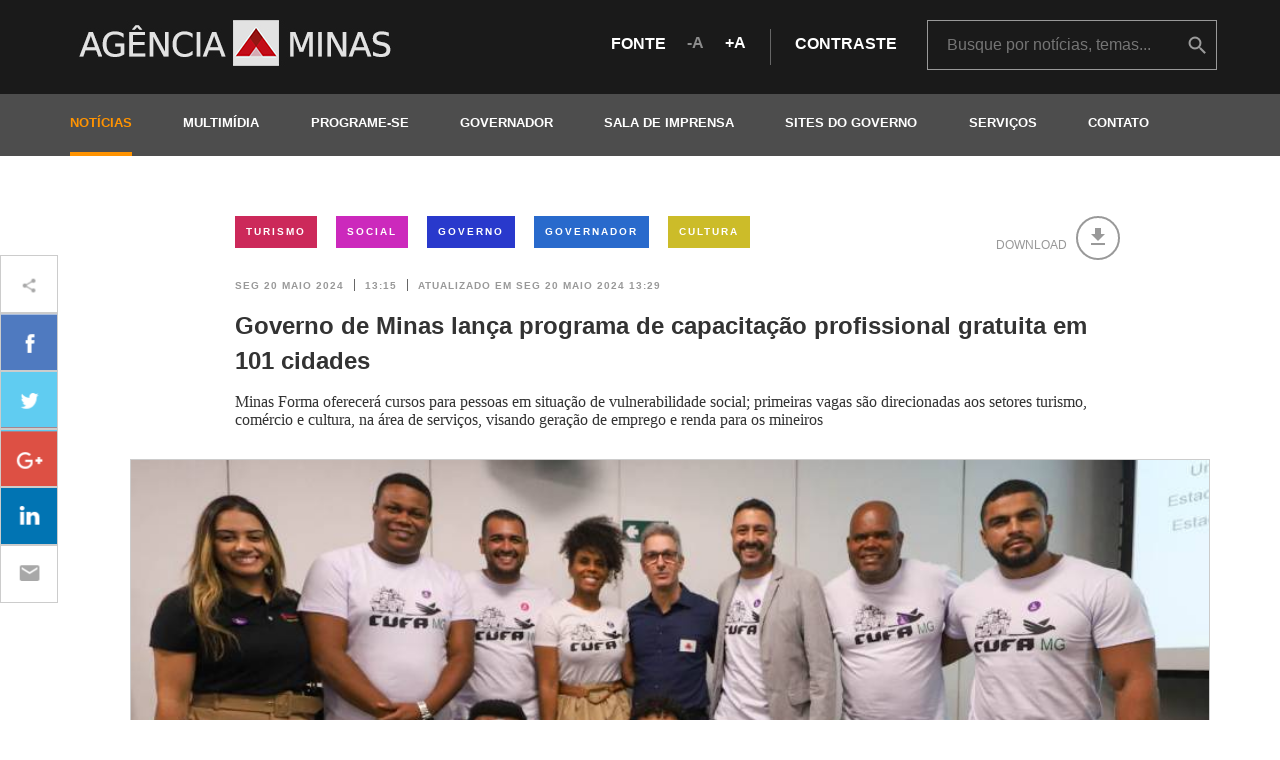

--- FILE ---
content_type: text/html; charset=utf-8
request_url: https://www.agenciaminas.mg.gov.br/noticia/governo-de-minas-lanca-programa-de-capacitacao-profissional-gratuita-em-101-cidades
body_size: 13289
content:
<!DOCTYPE html>
<html dir="ltr" xml:lang="pt-br" lang="pt-br" xmlns="http://www.w3.org/1999/xhtml" xmlns:fb="http://www.facebook.com/2008/fbml" itemscope itemtype="http://schema.org/">
<head>
  <link rel="shortcut icon" type="image/x-icon" href="/assets/favicon-ff67004ef63143778f63114d3e89a222ac5ece29230ef719706855c99f8b02f4.ico" />
  <link rel="stylesheet" media="all" href="/assets/application-cba39f7486a5bedb9e50b106fb2d54e0693a506c6ac4582bde60e61797f5da1b.css" data-turbolinks-track="true" />
  <title>Agência Minas Gerais | Governo de Minas lança programa de capacitação profissional gratuita em 101 cidades</title>
<meta name="description" content="O Governo de Minas lançou, nesta segunda-feira (20/5), o Programa Minas Forma, iniciativa pioneira desenvolvida para oferecer cursos gratuitos de..." />
<meta name="keywords" content="governo, de, minas, lança, programa, de, capacitação, profissional, gratuita, em, 101, cidades" />
<meta property="og:title" content="Governo de Minas lança programa de capacitação profissional gratuita em 101 cidades" />
<meta property="og:image" content="https://www.agenciaminas.mg.gov.br/system/news/images/000/122/129/original/20240520112022_IMG_9265_%281%29.jpg?1716222574" />
<meta property="og:url" content="https://www.agenciaminas.mg.gov.br/noticia/governo-de-minas-lanca-programa-de-capacitacao-profissional-gratuita-em-101-cidades" />
<meta property="og:description" content="O Governo de Minas lançou, nesta segunda-feira (20/5), o Programa Minas Forma, iniciativa pioneira desenvolvida para oferecer cursos gratuitos de..." />
  <link href="https://fonts.googleapis.com/icon?family=Material+Icons" rel="stylesheet">
  <link href='http://fonts.googleapis.com/css?family=Lato:300,400,700&subset=latin' rel='stylesheet' type='text/css'>
  <meta name="robots" content="index, noarchive">
  <meta name="viewport" content="width=device-width, initial-scale=1.0">
  <!--[if lt IE 9]>
        <script src="https://cdnjs.cloudflare.com/ajax/libs/html5shiv/3.7.3/html5shiv.min.js"></script>
<script src="https://cdnjs.cloudflare.com/ajax/libs/respond.js/1.4.2/respond.min.js"></script>
        <body class="ltie9">
        <link rel="stylesheet" media="screen" href="/assets/ltie9-e5a68ee0a80f7381ae88b7464be6635cec4ce3c71a84c7a1bcf662f8f50d1848.css" />
    <![endif]-->

  <script src="/assets/application-18b2367a57dd2b94b80a266e7fd534b6d5f6ea599ced82a41519dc4e98176382.js" data-turbolinks-track="true"></script>



<!-- Em atendimento ao chamado https://informaticasegov.freshdesk.com/a/tickets/21316 -->
<!-- Gilberto Moreira <gmsouza@gmail.com> -->
<!-- ==================================================================================== -->
<!-- Google Tag Manager -->
<script>(function(w,d,s,l,i){w[l]=w[l]||[];w[l].push({'gtm.start':
new Date().getTime(),event:'gtm.js'});var f=d.getElementsByTagName(s)[0],
j=d.createElement(s),dl=l!='dataLayer'?'&l='+l:'';j.async=true;j.src=
'https://www.googletagmanager.com/gtm.js?id='+i+dl;f.parentNode.insertBefore(j,f);
})(window,document,'script','dataLayer','GTM-5D8P6T3J');</script>
<!-- End Google Tag Manager -->
 
<!--
Start of global snippet: Please do not remove
Place this snippet between the <head> and </head> tags on every page of your site.
-->
<!-- Google tag (gtag.js) -->
<script async src="https://www.googletagmanager.com/gtag/js?id=DC-13051666"></script>
<script>
window.dataLayer = window.dataLayer || [];
function gtag(){dataLayer.push(arguments);}
gtag('js', new Date());
gtag('config', 'DC-13051666');
</script>
<!-- End of global snippet: Please do not remove -->

<!-- ==================================================================================== -->
<!-- Fim do atendimento ao chamado https://informaticasegov.freshdesk.com/a/tickets/21316 -->


 
  

<!-- Google tag (gtag.js) GA4-->
<script async src="https://www.googletagmanager.com/gtag/js?id=G-1N7SJXPM9Q"></script>
<script>
  window.dataLayer = window.dataLayer || [];
  function gtag(){dataLayer.push(arguments);}
  gtag('js', new Date());

  gtag('config', 'G-1N7SJXPM9Q');

/*  
	Versao anterior
    function(i,s,o,g,r,a,m){i['GoogleAnalyticsObject']=r;i[r]=i[r]||function(){
    (i[r].q=i[r].q||[]).push(arguments)},i[r].l=1*new Date();a=s.createElement(o),
    m=s.getElementsByTagName(o)[0];a.async=1;a.src=g;m.parentNode.insertBefore(a,m)
    })(window,document,'script','//www.google-analytics.com/analytics.js','ga');
    ga('create', 'UA-31022398-1', 'auto');
    ga('send', 'pageview');
*/

  </script>
  <meta name="csrf-param" content="authenticity_token" />
<meta name="csrf-token" content="69ReYGXS7kqfQWPZn0NssHawanBWM6TGgdImKT7U4MQOpF5xOfJtMC4MfwyqfwNOo6hVOU+/XCzdKw3apXF9fA==" />
</head>
<body id="news-show">

<!-- Em atendimento ao chamado https://informaticasegov.freshdesk.com/a/tickets/21316 -->
<!-- Gilberto Moreira <gmsouza@gmail.com>============================================ -->
<!-- Google Tag Manager (noscript) -->
<noscript><iframe src="https://www.googletagmanager.com/ns.html?id=GTM-5D8P6T3J"
height="0" width="0" style="display:none;visibility:hidden"></iframe></noscript>
<!-- End Google Tag Manager (noscript) -->
<!-- Fim do atendimento ao chamado https://informaticasegov.freshdesk.com/a/tickets/21316 -->


  <header id="header" class="">
    <nav class="navbar navbar-default">
      <div class="navbar-header">
        <div class="navbar-header-content / container / padding-xs-y-2">
          <a href="/">
            <h1 class="logo">
              <span class="sr-only">Agência Minas Gerais</span>
            </h1>
          </a>
          <button type="button" class="navbar-toggle" aria-controls="navbar">
            <span class="sr-only">Abrir e fechar menu</span>
            <span class="icon-bar"></span>
            <span class="icon-bar"></span>
            <span class="icon-bar"></span>
          </button>
          <div class="access / row / hidden-xs">
            <div class="margin-bottom-1 margin-top-1">
              <span>fonte</span>
              <a><i class="icon icon-text-less">A</i></a>
              <a><i class="icon icon-text-more">A</i></a>
              <i class="line-vertical line-vertical-5"></i>
              <span><a href="#" class="access-contrast">contraste</a></span>
            </div>
            <div class="search / hidden-xs /  margin-md-left-2">
              <div class="box-search">
                <form action="/busca" method="get">
                  <input type="search" name="term" id="term" placeholder="Busque por notícias, temas..." />
                  <input type="hidden" name="noticia" id="noticia" value="true" />
                  <input type="hidden" name="audio" id="audio" value="true" />
                  <input type="hidden" name="video" id="video" value="true" />
                  <input type="hidden" name="galeria" id="galeria" value="true" />
                  <button class="icon icon-busca text-hide" onclick="ga('send', 'event', 'Busca', 'Ir', 'Header');">buscar</button>
                </form>
              </div>
            </div>
          </div>
        </div>
      </div>
      <div class="navbar-collapse">
        <div class="container">
          <div class="text-right / margin-top-1 margin-bottom-2 / visible-xs"><i class="icon icon-close"></i></div>
          <div class="margin-bottom-2 / center-block / visible-xs" style="width: 270px">
            <span>fonte</span>
            <a><i class="icon icon-text-less">A</i></a>
            <a><i class="icon icon-text-more">A</i></a>
            <span class="margin-left-2"><a class="access-contrast">contraste</a></span>
          </div>
          <a href="https://www.agenciaminas.mg.gov.br/">
            <h1 class="logo">
              <span class="sr-only">Agência Minas Gerais</span>
            </h1>
          </a>
          <ul class="nav navbar-nav">
            <!-- <li><a class="current-page" href="/noticias" title="noticias">notícias</a></li> -->
			<li><a class="current-page" href="javascript:void(0)">notícias</a>			    
                <ul class="submenu">
                  <li><a href="/noticias">Últimas Notícias</a></li>
                  <li><a class="current-page" href='http://www.2005-2015.agenciaminas.mg.gov.br/noticias/arquivo-geral' target='_blank'>Arquivo: notícias de 2005-2015</a></li>
				  <li><a class="current-page" href='http://www.2015-2018.agenciaminas.mg.gov.br/noticias' target='_blank'>Arquivo: notícias de 2015-2018</a></li>
                </ul>
            </li>
            <li><a class="" href="javascript:void(0)">multimídia</a>
                <ul class="submenu">
                  <li><a href="/multimidia/audios">Áudios</a></li>
                  <li><a href="/multimidia/videos">Vídeos</a></li>
                  <li><a href="/multimidia/galerias">Fotos</a></li>
                </ul>
            </li>
            <li><a class="" href="/eventos">programe-se</a></li>
            <li>
              <a class="" href="javascript:void(0)">governador</a>
              <ul class="submenu">
                <li><a href="/governador">Inicial</a></li>
                <li><a href="/governador#agenda">Agenda oficial</a></li>
                <li><a href="/multimidia/audios?governador=true">Áudios</a></li>
                <li><a href="/multimidia/videos?governador=true">Vídeos</a></li>
                <li><a href="/multimidia/galerias?governador=true">Fotos</a></li>
              </ul>
            </li>
            <li><a class="" href="/sala-de-imprensa">Sala de Imprensa</a></li>
            <li><a class="" href="/sites-do-governo">Sites do Governo</a></li>
            <li><a class="" href='https://www.mg.gov.br/' target='_blank'>Serviços</a></li>
			<li><a class="" href="/contato">contato</a></li>
          </ul>
        </div>
      </div>
    </nav>
  </header>
  <main id="content" >
    <div class="container">
      <div class="search / padding-xs-y-3 / row / visible-xs">
        <div class="box-search">
          <form action="/busca" method="get">
            <input type="search" name="term" id="term" placeholder="Busque por notícias, temas..." />
            <input type="hidden" name="noticia" id="noticia" value="true" />
            <input type="hidden" name="audio" id="audio" value="true" />
            <input type="hidden" name="video" id="video" value="true" />
            <input type="hidden" name="galeria" id="galeria" value="true" />
          </form>
          <button class="icon icon-busca text-hide">buscar</button>
        </div>
      </div>
    </div>

    <div class="container container-news margin-xs-top-2 margin-xs-bottom-2 margin-sm-top-4 margin-sm-bottom-2">
	<div class="news">
		<div class="margin-bottom-1 / col-md-10 col-md-offset-1  / hidden-xs">
			<div class="row">
				<div class="col-xs-12 col-lg-9">
					<a class="btn-tema bg-turismo / margin-right-1" href="/noticias?tema=turismo">Turismo</a>
					<a class="btn-tema bg-social / margin-right-1" href="/noticias?tema=social">Social</a>
					<a class="btn-tema bg-governo / margin-right-1" href="/noticias?tema=governo">Governo</a>
					<a class="btn-tema bg-governador / margin-right-1" href="/noticias?tema=governador">Governador</a>
					<a class="btn-tema bg-cultura / margin-right-1" href="/noticias?tema=cultura">Cultura</a>
				</div>
				<div class="news-utils / col-lg-3 / pull-right text-right ">
					<div class="row">
						<span class="text-warning">download</span>
						<a target="_blank" href="/news/pdf/122129.pdf" onclick="ga('send', 'event','Download Notícia', 'Governo de Minas lança programa de capacitação profissional gratuita em 101 cidades');"	 class=""><i class="material-icons">&#xE2C4;</i></a>
					</div>
				</div>
			</div>
		</div>
		<article class="clear">
			<header class= "col-md-10 col-md-offset-1  / margin-md-bottom-1">
				<time  datetime="2024-05-20 13:15:00 -0300" pubdate class="text-date text-date-1">
					<span>Seg 20 maio 2024</span>
					<span class="line-vertical line-vertical-2"></span>
					<span>13:15</span>
					<span class="line-vertical line-vertical-2"></span>
					<span>atualizado em Seg 20 maio 2024 13:29</span>
				</time>
				<h1 class="text-title-4 / clear / margin-top-1">Governo de Minas lança programa de capacitação profissional gratuita em 101 cidades</h1>
				<h2 class="text-subtitle">Minas Forma oferecerá cursos para pessoas em situação de vulnerabilidade social; primeiras vagas são direcionadas aos setores turismo, comércio e cultura, na área de serviços, visando geração de emprego e renda para os mineiros</h2>
			</header>
			<main class="clear margin-md-bottom-3">
				<div class="news-image / margin-xs-bottom-1 margin-sm-bottom-2 margin-md-bottom-3">
					<div class="news-image-block relative">
						<img alt="imagem de destaque" class="" src="/system/news/images/000/122/129/large/20240520112022_IMG_9265_%281%29.jpg?1716222574" />
						<span class="credits credits-bottom credits-right hidden-xs">Dirceu Aurélio / Imprensa MG </span>
					</div>
					<div class="news-image-info">
						<div class="news-image-text / col-sm-12 col-md-9 / figcaption">
						</div>
						<div class="news-image-text file-download / col-md-3 / hidden-xs hidden-sm text-right">
							<a target="_blank" href="/system/news/images/000/122/129/original/20240520112022_IMG_9265_%281%29.jpg?1716222574" download>
								<span>download da imagem</span>
								<i class="material-icons">&#xE2C4;</i>
							</a>
						</div>
				</div>
					<div class="news-share margin-md-bottom-5 margin-top-1 / overflow-hidden">
  <ul class="no-bullets">
    <li class="text-hide">ícone de compartilhamento</li>
    <li class="facebook"><a href="https://www.facebook.com/sharer/sharer.php?u=https://www.agenciaminas.mg.gov.br/noticia/governo-de-minas-lanca-programa-de-capacitacao-profissional-gratuita-em-101-cidades" target="_blank" title="Compartilhar no Facebook"></a></li>
    <li class="twitter"><a href="https://twitter.com/home?status=https://www.agenciaminas.mg.gov.br/noticia/governo-de-minas-lanca-programa-de-capacitacao-profissional-gratuita-em-101-cidades" target="_blank" title="Compartilhar no Twitter"></a></li>
    <li class="google"><a href="https://plus.google.com/share?url=https://www.agenciaminas.mg.gov.br/noticia/governo-de-minas-lanca-programa-de-capacitacao-profissional-gratuita-em-101-cidades" target="_blank" title="Compartilhar no Google Plus"></a></li>
    <li class="linkedin">
      <a href="https://www.linkedin.com/shareArticle?mini=true&url=https://www.agenciaminas.mg.gov.br/noticia/governo-de-minas-lanca-programa-de-capacitacao-profissional-gratuita-em-101-cidades&title=Governo de Minas lança programa de capacitação profissional gratuita em 101 cidades" target="blank" title="Compartilhar no LinkedIn"></a>
    </li>
    <li class="wtsp visible-xs"><a href="whatsapp://send?text=Governo de Minas lança programa de capacitação profissional gratuita em 101 cidades | https://www.agenciaminas.mg.gov.br/noticia/governo-de-minas-lanca-programa-de-capacitacao-profissional-gratuita-em-101-cidades"  data-href="https://www.agenciaminas.mg.gov.br/noticia/governo-de-minas-lanca-programa-de-capacitacao-profissional-gratuita-em-101-cidades" data-text="Governo de Minas lança programa de capacitação profissional gratuita em 101 cidades" title="Compartilhar no Whatsapp"></a></li>
    <li class="mail"><a href="mailto:?subject=Agência Minas Gerais - Governo de Minas lança programa de capacitação profissional gratuita em 101 cidades&amp;body=Veja esta notícia em https://www.agenciaminas.mg.gov.br/noticia/governo-de-minas-lanca-programa-de-capacitacao-profissional-gratuita-em-101-cidades" title="Enviar por email"></a></li>
  </ul>
</div>

					</div>
					<div class="clear ">
						<section class="news-related / col-md-4 col-lg-3 / margin-md-bottom-2 margin-left-1 / pull-right / hidden-xs hidden-sm">
							<header>
								<p class="text-title-section / margin-bottom-1">Relacionadas</p>
							</header>
							<main>
								<div class="margin-md-bottom-2 row">
									<div class="col-xs-2 margin-top-2">
										<span class="icon-multimidia icon-sm"><i class="material-icons">&#xE405;</i></span>
									</div>
									<div class="col-xs-10">
										<span class="badge">Áudio</span>
										<a href="/multimidia/audio/radio-governo-de-minas-lanca-programa-de-capacitacao-profissional-gratuita-em-101-cidades" class="link-container">
											<h1 class="text-subtitle inline">[RÁDIO] Governo de Minas lança programa de capacitação profissional gratuita em 101 cidades</h1>
										</a>
									</div>
								</div>
								<hr class="row margin-md-bottom-2">
								<div class="margin-md-bottom-2 row">
									<div class="col-xs-2 margin-top-2">
										<span class="icon-multimidia icon-sm"><i class="material-icons">&#xE412;</i></span>
									</div>
									<div class="col-xs-10">
										<span class="badge">Galeria</span>
										<a href="/multimidia/galeria/governo-de-minas-lanca-programa-de-capacitacao-profissional-gratuita-em-101-cidades" class="link-container">
											<h1 class="text-subtitle inline">Governo de Minas lança programa de capacitação profissional gratuita em 101 cidades</h1>
										</a>
									</div>
								</div>
								<hr class="row margin-md-bottom-2">
							</main>
						</section>

						<p><p>O <a href="http://www.mg.gov.br/" target="_blank">Governo de Minas</a> lan&ccedil;ou, nesta segunda-feira (20/5), o Programa Minas Forma, iniciativa pioneira desenvolvida para oferecer cursos gratuitos de forma&ccedil;&atilde;o profissional a pessoas em situa&ccedil;&atilde;o de vulnerabilidade social.</p>

<p>Durante o lan&ccedil;amento do programa, o governador Romeu Zema destacou o potencial que essa oportunidade pode trazer para uma guinada na trajet&oacute;ria dos participantes. &ldquo;J&aacute; vi as vidas de muitas pessoas mudarem quando se d&aacute; a primeira oportunidade.&nbsp;Pessoas simples, humildes, que estavam sem esperan&ccedil;a e autoestima, a partir do momento em que se faz a igni&ccedil;&atilde;o, muitas coisas podem ocorrer&nbsp;depois&rdquo;, disse.&nbsp;</p>

<p>&ldquo;E o Minas Forma foi concebido exatamente por esse motivo, tenho certeza que vamos colher excelentes frutos l&aacute; na frente. A iniciativa&nbsp;est&aacute; dentro daquilo que eu acredito, que governo n&atilde;o &eacute; para distribuir privil&eacute;gios e sim para criar oportunidades&rdquo;, observou o governador de Minas Gerais.</p>

<p>A <a href="http://www.social.mg.gov.br/" target="_blank">Secretaria de Estado de Desenvolvimento Social de Minas Gerais (Sedese-MG)</a> &eacute; respons&aacute;vel pelo desenvolvimento do Minas Forma, em parceria com o Servi&ccedil;o Nacional de Aprendizagem Comercial (Senac em Minas), que pertence ao Sistema Fecom&eacute;rcio MG.</p>

<p>&ldquo;Esse modelo &eacute; inovador porque estamos desenvolvendo quest&otilde;es s&oacute;cio-emocionais, para a pessoa saber que ela &eacute; capaz e pode ter autonomia da sua vida, com o diferencial na mobiliza&ccedil;&atilde;o e no acolhimento, assim como o acompanhamento s&oacute;cio-assistencial individualizado para o desenvolvimento dessa pessoa e sua inser&ccedil;&atilde;o nas oportunidades de trabalho&rdquo;, explicou a secret&aacute;ria Elizabeth Juc&aacute;.</p>

<p><strong>Capacita&ccedil;&atilde;o profissional</strong><br />
<br />
O programa ter&aacute; in&iacute;cio com a disponibilidade 8,1 mil vagas, divididas em 356 turmas, distribu&iacute;das em 101 munic&iacute;pios Minas Gerais. Nesta fase, as vagas oferecidas ser&atilde;o para os setores de Turismo e Cultura, com foco no com&eacute;rcio e servi&ccedil;os, com apoio da <a href="http://www.secult.mg.gov.br/">Secretaria de Cultura e Turismo de Minas Gerais (Secult-MG)</a>.</p>

<p>Para a secret&aacute;ria de Estado Adjunta de Cultura e Turismo de Minas Gerais, Josiane Miriam de Souza, a iniciativa se insere no crescimento do setor no estado, fruto de pol&iacute;ticas p&uacute;blicas da Secult-MG e da voca&ccedil;&atilde;o dos setores ligados &agrave; economia da criatividade. O Minas Forma, portanto, foi desenhado para qualificar a m&atilde;o de obra e suprir demanda do mercado de trabalho e em acordo com os setores que mais abrem vagas.</p>

<p>Minas Gerais &eacute; l&iacute;der de crescimento do turismo no Brasil. Com 31 milh&otilde;es de turistas recebidos em 2023, o estado ocupou o primeiro lugar na varia&ccedil;&atilde;o do volume da atividade tur&iacute;stica acumulada nos &uacute;ltimos 12 meses, de acordo com o Instituto Brasileiro de Geografia e Estat&iacute;stica (IBGE).</p>

<p>&ldquo;Os turistas querem vir para Minas, conhecer nossa diversidade, e para continuarmos crescendo e com solidez precisamos tamb&eacute;m capacitar a nossa for&ccedil;a de trabalho, e estes&nbsp;cursos v&ecirc;m atender essa demanda do mercado e contribuir para que essa pauta tenha ainda mais sucesso&rdquo;, comemorou Josiane Miriam de Souza.</p>

<p>A primeira turma do programa - T&eacute;cnicas B&aacute;sicas para Gar&ccedil;om - come&ccedil;a no dia 27/5, na unidade Senac Barro Preto. J&aacute; no dia 3/6, na unidade Venda Nova, ter&atilde;o in&iacute;cio as aulas do curso T&eacute;cnicas B&aacute;sicas para Camareira.</p>

<p><strong>Bolsa-aux&iacute;lio</strong></p>

<p>Os cursos s&atilde;o pr&aacute;ticos, com carga hor&aacute;ria que varia entre 35 horas/aula e 100 horas/aula, e os estudantes regularmente matriculados ser&atilde;o beneficiados com o pagamento de bolsa-aux&iacute;lio.</p>

<p>Os valores variam entre R$ 210, para as turmas de 35 horas, e R$ 600, para as turmas de 100 horas, quitados mediante presen&ccedil;a regular em sala de aula.</p>

<p><strong>Modelo</strong></p>

<p>Com forma&ccedil;&otilde;es de curta dura&ccedil;&atilde;o voltadas para conte&uacute;dos pr&aacute;ticos de of&iacute;cio, e desenvolvimento de compet&ecirc;ncias e habilidades socioemocionais, o programa visa permitir a prepara&ccedil;&atilde;o dos benefici&aacute;rios para o mercado de trabalho e exerc&iacute;cio da autonomia, por meio da amplia&ccedil;&atilde;o de oportunidades de trabalho e gera&ccedil;&atilde;o de renda. Os cursos de forma&ccedil;&atilde;o profissional ser&atilde;o oferecidos pelo Senac, conforme contrato.</p>

<p>O cronograma das turmas foi definido pelo Senac e a Sedese-MG &eacute; respons&aacute;vel pela mobiliza&ccedil;&atilde;o dos munic&iacute;pios contemplados e do p&uacute;blico priorit&aacute;rio para forma&ccedil;&atilde;o das turmas.</p>

<p>Os Centros de Refer&ecirc;ncia da Assist&ecirc;ncia Social (Cras) de cada munic&iacute;pio contemplado ficar&atilde;o respons&aacute;veis pela mobiliza&ccedil;&atilde;o do p&uacute;blico interessado em se formar por meio da capacita&ccedil;&atilde;o e&nbsp;lideran&ccedil;as locais e institui&ccedil;&otilde;es parceiras tamb&eacute;m poder&atilde;o encaminhar novos alunos para matr&iacute;cula.</p>

<p><strong>Munic&iacute;pios</strong></p>

<p>Os seguintes munic&iacute;pios ser&atilde;o contemplados na primeira fase do programa:</p>

<p>Alfenas, Araguari, Arax&aacute;, Arcos, Bar&atilde;o de Cocais, Barbacena, Belo Horizonte, Betim, Boa Esperan&ccedil;a, Bom Despacho, Bueno Brand&atilde;o, Camanducaia, Campo Belo, Carangola, Caratinga, Cataguases, Caxambu, Congonhas, Conselheiro Lafaiete, Contagem, Coronel Fabriciano, Curvelo, Diamantina, Divin&oacute;polis, Dores do Indai&aacute;, Entre Rios de Minas, Esmeraldas, Extrema, Fama, Formiga, Frutal, Gon&ccedil;alves, Governador Valadares, Guaxup&eacute;, Ibirit&eacute;, Igarap&eacute;, Ipatinga, Itabira, Itabirito, Itajub&aacute;, Itambacuri, Itanhandu, Itapecerica, Ita&uacute;na, Ituiutaba, Jaboticatubas, Jacutinga, Jana&uacute;ba, Jo&atilde;o Pinheiro, Juatuba, Juiz de Fora, Lagoa da Prata, Lagoa Santa, Lambari, Lavras, Leopoldina, Manhua&ccedil;u, Mariana, Mateus Leme, Montes Claros, Muria&eacute;, Nova Lima, Nova Serrana, Ouro Branco, Ouro Preto, Par&aacute; de Minas, Paracatu, Passa Quatro, Passos, Patroc&iacute;nio, Pedro Leopoldo, Po&ccedil;os de Caldas, Ponte Nova, Pouso Alegre, Resplendor, Ribeir&atilde;o das Neves, Sabar&aacute;, Salinas, Santa Luzia, Santa Rita de Ibitipoca, Santana do Riacho, Santos Dumont, S&atilde;o Jo&atilde;o Del Rei, S&atilde;o Jo&atilde;o Nepomuceno, S&atilde;o Joaquim de Bicas, S&atilde;o Jos&eacute; da Barra, S&atilde;o Jos&eacute; da Lapa, S&atilde;o Louren&ccedil;o, S&atilde;o Thom&eacute; das Letras, Sete Lagoas, Te&oacute;filo Ottoni, Tim&oacute;teo, Tiradentes, Tr&ecirc;s Marias, Turmalina, Ub&aacute;, Uberaba, Uberl&acirc;ndia, Varginha, Vi&ccedil;osa, Volta Grande.</p>
</p>
					</div>
			</main>
			<br class="margin-bottom-2">
			<footer class= "col-md-10 col-md-offset-1 ">
				<a href="https://www.agenciaminas.mg.gov.br/noticias" class="text-call / margin-0">outras notícias<i class="margin-left-1 icon icon-more"></i></a>
			</footer>
			</article>
			<section class="news-related / col-xs-12 / visible-xs visible-sm" >
				<header>
					<p class="text-title-section / margin-bottom-1">Relacionadas</p>
				</header>
				<main>
					<div class="margin-xs-bottom-1">
						<span class="badge">Áudio</span>
						<a href="/multimidia/audio/radio-governo-de-minas-lanca-programa-de-capacitacao-profissional-gratuita-em-101-cidades" class="link-container">
							<h1 class="text-subtitle inline">[RÁDIO] Governo de Minas lança programa de capacitação profissional gratuita em 101 cidades</h1>
						</a>
					</div>
					<hr class="row margin-xs-bottom-1">
					<div class="margin-xs-bottom-1">
						<span class="badge">Galeria</span>
						<a href="/multimidia/galeria/governo-de-minas-lanca-programa-de-capacitacao-profissional-gratuita-em-101-cidades" class="link-container">
							<h1 class="text-subtitle inline">Governo de Minas lança programa de capacitação profissional gratuita em 101 cidades</h1>
						</a>
					</div>
					<hr class="row margin-xs-bottom-1">
				</main>
			</section>
		</div>
	</div>

	<div class="container">
		<hr class="row margin-xs-bottom-2 margin-md-bottom-4">
		<section>
			<header>
				<h1 class="text-title-3 color-1">Últimas</h1>
				<hr class="border-color-1 / margin-xs-bottom-1 margin-sm-bottom-2 / row clear">
			</header>
			<main class="row">
				<div class="col-xs-12 col-sm-6 col-md-3 margin-xs-bottom-1">
					<a href="/noticia/governo-de-minas-confere-andamento-das-obras-da-nova-sede-da-delegacia-regional-de-policia-civil-em-araxa" class="link-container">
						<div class="news-last-description">
							<h1 class="text-title color-darken-9">Governo de Minas confere andamento das obras da nova sede da Delegacia Regional de Polícia Civil em Araxá</h1>
							<span class="block / text-date text-date-1 / margin-bottom-1">Sáb 15 novembro</span>
							<h2 class="text-subtitle color-darken-9">Imóvel abrigará diversas unidades da instituição em um único endereço</h2>
						</div>
						<span class="text-call / margin-0">ler mais<i class="margin-left-1 icon icon-more"></i></span>
					</a>
				</div>
				<div class="col-xs-12 col-sm-6 col-md-3 margin-xs-bottom-1">
					<a href="/noticia/governo-de-minas-vistoria-obras-do-hospital-regional-de-governador-valadares-que-avancam-dentro-do-cronograma" class="link-container">
						<div class="news-last-description">
							<h1 class="text-title color-darken-9">Governo de Minas vistoria obras do Hospital Regional de Governador Valadares, que avançam dentro do cronograma</h1>
							<span class="block / text-date text-date-1 / margin-bottom-1">Sex 14 novembro</span>
							<h2 class="text-subtitle color-darken-9">Com previsão de conclusão para o próximo ano, empreendimento vai beneficiar...</h2>
						</div>
						<span class="text-call / margin-0">ler mais<i class="margin-left-1 icon icon-more"></i></span>
					</a>
				</div>
				<div class="col-xs-12 col-sm-6 col-md-3 margin-xs-bottom-1">
					<a href="/noticia/controladoria-geral-do-estado-publica-edital-do-6-premio-destaques-do-controle" class="link-container">
						<div class="news-last-description">
							<h1 class="text-title color-darken-9">Controladoria-Geral do Estado publica edital do 6º Prêmio Destaques do Controle</h1>
							<span class="block / text-date text-date-1 / margin-bottom-1">Sex 14 novembro</span>
							<h2 class="text-subtitle color-darken-9">Premiação reconhece agentes públicos e iniciativas inovadoras no âmbito do...</h2>
						</div>
						<span class="text-call / margin-0">ler mais<i class="margin-left-1 icon icon-more"></i></span>
					</a>
				</div>
				<div class="col-xs-12 col-sm-6 col-md-3 margin-xs-bottom-1">
					<a href="/noticia/rede-minas-firma-parceria-com-tv-alternativa-e-chega-a-sao-lourenco-com-sinal-digital" class="link-container">
						<div class="news-last-description">
							<h1 class="text-title color-darken-9">Rede Minas firma parceria com TV Alternativa e chega a São Lourenço com Sinal Digital</h1>
							<span class="block / text-date text-date-1 / margin-bottom-1">Sex 14 novembro</span>
							<h2 class="text-subtitle color-darken-9">Acordo é celebrado com mostra de filmes gratuita no Festival do Torresmo,...</h2>
						</div>
						<span class="text-call / margin-0">ler mais<i class="margin-left-1 icon icon-more"></i></span>
					</a>
				</div>
			</main>
		</section>
	</div>
	<!-- Página atualizada em 2025-11-16 21:36:30 -0300 -->


  </main>
  <footer id="footer" class="margin-xs-top-3">
    <div class="footer-1 / padding-sm-y-5 / hidden-xs hidden-sm">
      <div class="container">
        <div class="row">
          <section class="temas / col-md-3">
            <h1>Temas</h1>
            <ul class="no-bullets row">
              <li class="tema  col-md-12 / menu">
                <a class="menu agropecuaria" href="javascript:void(0)">Agropecuária</a>
                <ul class=" submenu / no-bullets">
                  <li><a href="/noticias?tema=agropecuaria">Notícias</a></li>
                  <li><a href="/multimidia/galerias?tema=agropecuaria">Fotos</a></li>
                  <li><a href="/multimidia/audios?tema=agropecuaria">Áudios</a></li>
                  <li><a href="/multimidia/videos?tema=agropecuaria">Vídeos</a></li>
                </ul>
              </li>
              <li class="tema  col-md-12 / menu">
                <a class="menu bate-papo-com-o-governador" href="javascript:void(0)">Bate-Papo com o Governador</a>
                <ul class=" submenu / no-bullets">
                  <li><a href="/noticias?tema=bate-papo-com-o-governador">Notícias</a></li>
                  <li><a href="/multimidia/galerias?tema=bate-papo-com-o-governador">Fotos</a></li>
                  <li><a href="/multimidia/audios?tema=bate-papo-com-o-governador">Áudios</a></li>
                  <li><a href="/multimidia/videos?tema=bate-papo-com-o-governador">Vídeos</a></li>
                </ul>
              </li>
              <li class="tema  col-md-12 / menu">
                <a class="menu brumadinho" href="javascript:void(0)">Brumadinho</a>
                <ul class=" submenu / no-bullets">
                  <li><a href="/noticias?tema=brumadinho">Notícias</a></li>
                  <li><a href="/multimidia/galerias?tema=brumadinho">Fotos</a></li>
                  <li><a href="/multimidia/audios?tema=brumadinho">Áudios</a></li>
                  <li><a href="/multimidia/videos?tema=brumadinho">Vídeos</a></li>
                </ul>
              </li>
              <li class="tema  col-md-12 / menu">
                <a class="menu ciencia-e-tecnologia" href="javascript:void(0)">Ciência e Tecnologia</a>
                <ul class=" submenu / no-bullets">
                  <li><a href="/noticias?tema=ciencia-e-tecnologia">Notícias</a></li>
                  <li><a href="/multimidia/galerias?tema=ciencia-e-tecnologia">Fotos</a></li>
                  <li><a href="/multimidia/audios?tema=ciencia-e-tecnologia">Áudios</a></li>
                  <li><a href="/multimidia/videos?tema=ciencia-e-tecnologia">Vídeos</a></li>
                </ul>
              </li>
              <li class="tema  col-md-12 / menu">
                <a class="menu coronavirus" href="javascript:void(0)">Coronavírus</a>
                <ul class=" submenu / no-bullets">
                  <li><a href="/noticias?tema=coronavirus">Notícias</a></li>
                  <li><a href="/multimidia/galerias?tema=coronavirus">Fotos</a></li>
                  <li><a href="/multimidia/audios?tema=coronavirus">Áudios</a></li>
                  <li><a href="/multimidia/videos?tema=coronavirus">Vídeos</a></li>
                </ul>
              </li>
              <li class="tema  col-md-12 / menu">
                <a class="menu cultura" href="javascript:void(0)">Cultura</a>
                <ul class=" submenu / no-bullets">
                  <li><a href="/noticias?tema=cultura">Notícias</a></li>
                  <li><a href="/multimidia/galerias?tema=cultura">Fotos</a></li>
                  <li><a href="/multimidia/audios?tema=cultura">Áudios</a></li>
                  <li><a href="/multimidia/videos?tema=cultura">Vídeos</a></li>
                </ul>
              </li>
              <li class="tema  col-md-12 / menu">
                <a class="menu defesa-civil" href="javascript:void(0)">Defesa Civil</a>
                <ul class=" submenu / no-bullets">
                  <li><a href="/noticias?tema=defesa-civil">Notícias</a></li>
                  <li><a href="/multimidia/galerias?tema=defesa-civil">Fotos</a></li>
                  <li><a href="/multimidia/audios?tema=defesa-civil">Áudios</a></li>
                  <li><a href="/multimidia/videos?tema=defesa-civil">Vídeos</a></li>
                </ul>
              </li>
              <li class="tema  col-md-12 / menu">
                <a class="menu desenvolvimento-economico" href="javascript:void(0)">Desenvolvimento Econômico</a>
                <ul class=" submenu / no-bullets">
                  <li><a href="/noticias?tema=desenvolvimento-economico">Notícias</a></li>
                  <li><a href="/multimidia/galerias?tema=desenvolvimento-economico">Fotos</a></li>
                  <li><a href="/multimidia/audios?tema=desenvolvimento-economico">Áudios</a></li>
                  <li><a href="/multimidia/videos?tema=desenvolvimento-economico">Vídeos</a></li>
                </ul>
              </li>
              <li class="tema  col-md-12 / menu">
                <a class="menu dia-da-mulher" href="javascript:void(0)">Dia da Mulher </a>
                <ul class=" submenu / no-bullets">
                  <li><a href="/noticias?tema=dia-da-mulher">Notícias</a></li>
                  <li><a href="/multimidia/galerias?tema=dia-da-mulher">Fotos</a></li>
                  <li><a href="/multimidia/audios?tema=dia-da-mulher">Áudios</a></li>
                  <li><a href="/multimidia/videos?tema=dia-da-mulher">Vídeos</a></li>
                </ul>
              </li>
              <li class="tema  col-md-12 / menu">
                <a class="menu direitos-humanos" href="javascript:void(0)">Direitos Humanos</a>
                <ul class=" submenu / no-bullets">
                  <li><a href="/noticias?tema=direitos-humanos">Notícias</a></li>
                  <li><a href="/multimidia/galerias?tema=direitos-humanos">Fotos</a></li>
                  <li><a href="/multimidia/audios?tema=direitos-humanos">Áudios</a></li>
                  <li><a href="/multimidia/videos?tema=direitos-humanos">Vídeos</a></li>
                </ul>
              </li>
              <li class="tema  col-md-12 / menu">
                <a class="menu educacao" href="javascript:void(0)">Educação</a>
                <ul class=" submenu / no-bullets">
                  <li><a href="/noticias?tema=educacao">Notícias</a></li>
                  <li><a href="/multimidia/galerias?tema=educacao">Fotos</a></li>
                  <li><a href="/multimidia/audios?tema=educacao">Áudios</a></li>
                  <li><a href="/multimidia/videos?tema=educacao">Vídeos</a></li>
                </ul>
              </li>
              <li class="tema  col-md-12 / menu">
                <a class="menu ensino-superior" href="javascript:void(0)">Ensino Superior</a>
                <ul class=" submenu / no-bullets">
                  <li><a href="/noticias?tema=ensino-superior">Notícias</a></li>
                  <li><a href="/multimidia/galerias?tema=ensino-superior">Fotos</a></li>
                  <li><a href="/multimidia/audios?tema=ensino-superior">Áudios</a></li>
                  <li><a href="/multimidia/videos?tema=ensino-superior">Vídeos</a></li>
                </ul>
              </li>
              <li class="tema  col-md-12 / menu">
                <a class="menu esportes" href="javascript:void(0)">Esportes</a>
                <ul class=" submenu / no-bullets">
                  <li><a href="/noticias?tema=esportes">Notícias</a></li>
                  <li><a href="/multimidia/galerias?tema=esportes">Fotos</a></li>
                  <li><a href="/multimidia/audios?tema=esportes">Áudios</a></li>
                  <li><a href="/multimidia/videos?tema=esportes">Vídeos</a></li>
                </ul>
              </li>
              <li class="tema  col-md-12 / menu">
                <a class="menu fazenda" href="javascript:void(0)">Fazenda</a>
                <ul class=" submenu / no-bullets">
                  <li><a href="/noticias?tema=fazenda">Notícias</a></li>
                  <li><a href="/multimidia/galerias?tema=fazenda">Fotos</a></li>
                  <li><a href="/multimidia/audios?tema=fazenda">Áudios</a></li>
                  <li><a href="/multimidia/videos?tema=fazenda">Vídeos</a></li>
                </ul>
              </li>
              <li class="tema  col-md-12 / menu">
                <a class="menu gestao" href="javascript:void(0)">Gestão</a>
                <ul class=" submenu / no-bullets">
                  <li><a href="/noticias?tema=gestao">Notícias</a></li>
                  <li><a href="/multimidia/galerias?tema=gestao">Fotos</a></li>
                  <li><a href="/multimidia/audios?tema=gestao">Áudios</a></li>
                  <li><a href="/multimidia/videos?tema=gestao">Vídeos</a></li>
                </ul>
              </li>
              <li class="tema  col-md-12 / menu">
                <a class="menu governador" href="javascript:void(0)">Governador</a>
                <ul class=" submenu / no-bullets">
                  <li><a href="/noticias?tema=governador">Notícias</a></li>
                  <li><a href="/multimidia/galerias?tema=governador">Fotos</a></li>
                  <li><a href="/multimidia/audios?tema=governador">Áudios</a></li>
                  <li><a href="/multimidia/videos?tema=governador">Vídeos</a></li>
                </ul>
              </li>
              <li class="tema  col-md-12 / menu">
                <a class="menu governo" href="javascript:void(0)">Governo</a>
                <ul class=" submenu / no-bullets">
                  <li><a href="/noticias?tema=governo">Notícias</a></li>
                  <li><a href="/multimidia/galerias?tema=governo">Fotos</a></li>
                  <li><a href="/multimidia/audios?tema=governo">Áudios</a></li>
                  <li><a href="/multimidia/videos?tema=governo">Vídeos</a></li>
                </ul>
              </li>
              <li class="tema  col-md-12 / menu">
                <a class="menu infraestrutura" href="javascript:void(0)">Infraestrutura</a>
                <ul class=" submenu / no-bullets">
                  <li><a href="/noticias?tema=infraestrutura">Notícias</a></li>
                  <li><a href="/multimidia/galerias?tema=infraestrutura">Fotos</a></li>
                  <li><a href="/multimidia/audios?tema=infraestrutura">Áudios</a></li>
                  <li><a href="/multimidia/videos?tema=infraestrutura">Vídeos</a></li>
                </ul>
              </li>
              <li class="tema  col-md-12 / menu">
                <a class="menu meio-ambiente" href="javascript:void(0)">Meio Ambiente</a>
                <ul class=" submenu / no-bullets">
                  <li><a href="/noticias?tema=meio-ambiente">Notícias</a></li>
                  <li><a href="/multimidia/galerias?tema=meio-ambiente">Fotos</a></li>
                  <li><a href="/multimidia/audios?tema=meio-ambiente">Áudios</a></li>
                  <li><a href="/multimidia/videos?tema=meio-ambiente">Vídeos</a></li>
                </ul>
              </li>
              <li class="tema  col-md-12 / menu">
                <a class="menu minas-consciente" href="javascript:void(0)">Minas Consciente</a>
                <ul class=" submenu / no-bullets">
                  <li><a href="/noticias?tema=minas-consciente">Notícias</a></li>
                  <li><a href="/multimidia/galerias?tema=minas-consciente">Fotos</a></li>
                  <li><a href="/multimidia/audios?tema=minas-consciente">Áudios</a></li>
                  <li><a href="/multimidia/videos?tema=minas-consciente">Vídeos</a></li>
                </ul>
              </li>
              <li class="tema  col-md-12 / menu">
                <a class="menu novo-acordo-de-mariana" href="javascript:void(0)">Novo Acordo de Mariana</a>
                <ul class=" submenu / no-bullets">
                  <li><a href="/noticias?tema=novo-acordo-de-mariana">Notícias</a></li>
                  <li><a href="/multimidia/galerias?tema=novo-acordo-de-mariana">Fotos</a></li>
                  <li><a href="/multimidia/audios?tema=novo-acordo-de-mariana">Áudios</a></li>
                  <li><a href="/multimidia/videos?tema=novo-acordo-de-mariana">Vídeos</a></li>
                </ul>
              </li>
              <li class="tema  col-md-12 / menu">
                <a class="menu pesquisa" href="javascript:void(0)">Pesquisa</a>
                <ul class=" submenu / no-bullets">
                  <li><a href="/noticias?tema=pesquisa">Notícias</a></li>
                  <li><a href="/multimidia/galerias?tema=pesquisa">Fotos</a></li>
                  <li><a href="/multimidia/audios?tema=pesquisa">Áudios</a></li>
                  <li><a href="/multimidia/videos?tema=pesquisa">Vídeos</a></li>
                </ul>
              </li>
              <li class="tema  col-md-12 / menu">
                <a class="menu previdencia" href="javascript:void(0)">Previdência</a>
                <ul class=" submenu / no-bullets">
                  <li><a href="/noticias?tema=previdencia">Notícias</a></li>
                  <li><a href="/multimidia/galerias?tema=previdencia">Fotos</a></li>
                  <li><a href="/multimidia/audios?tema=previdencia">Áudios</a></li>
                  <li><a href="/multimidia/videos?tema=previdencia">Vídeos</a></li>
                </ul>
              </li>
              <li class="tema  col-md-12 / menu">
                <a class="menu publicidade" href="javascript:void(0)">Publicidade</a>
                <ul class=" submenu / no-bullets">
                  <li><a href="/noticias?tema=publicidade">Notícias</a></li>
                  <li><a href="/multimidia/galerias?tema=publicidade">Fotos</a></li>
                  <li><a href="/multimidia/audios?tema=publicidade">Áudios</a></li>
                  <li><a href="/multimidia/videos?tema=publicidade">Vídeos</a></li>
                </ul>
              </li>
              <li class="tema  col-md-12 / menu">
                <a class="menu recupera-minas" href="javascript:void(0)">Recupera Minas</a>
                <ul class=" submenu / no-bullets">
                  <li><a href="/noticias?tema=recupera-minas">Notícias</a></li>
                  <li><a href="/multimidia/galerias?tema=recupera-minas">Fotos</a></li>
                  <li><a href="/multimidia/audios?tema=recupera-minas">Áudios</a></li>
                  <li><a href="/multimidia/videos?tema=recupera-minas">Vídeos</a></li>
                </ul>
              </li>
              <li class="tema  col-md-12 / menu">
                <a class="menu reforma-da-previdencia" href="javascript:void(0)">Reforma da Previdência</a>
                <ul class=" submenu / no-bullets">
                  <li><a href="/noticias?tema=reforma-da-previdencia">Notícias</a></li>
                  <li><a href="/multimidia/galerias?tema=reforma-da-previdencia">Fotos</a></li>
                  <li><a href="/multimidia/audios?tema=reforma-da-previdencia">Áudios</a></li>
                  <li><a href="/multimidia/videos?tema=reforma-da-previdencia">Vídeos</a></li>
                </ul>
              </li>
              <li class="tema  col-md-12 / menu">
                <a class="menu saude" href="javascript:void(0)">Saúde</a>
                <ul class=" submenu / no-bullets">
                  <li><a href="/noticias?tema=saude">Notícias</a></li>
                  <li><a href="/multimidia/galerias?tema=saude">Fotos</a></li>
                  <li><a href="/multimidia/audios?tema=saude">Áudios</a></li>
                  <li><a href="/multimidia/videos?tema=saude">Vídeos</a></li>
                </ul>
              </li>
              <li class="tema  col-md-12 / menu">
                <a class="menu defesa-social" href="javascript:void(0)">Segurança</a>
                <ul class=" submenu / no-bullets">
                  <li><a href="/noticias?tema=defesa-social">Notícias</a></li>
                  <li><a href="/multimidia/galerias?tema=defesa-social">Fotos</a></li>
                  <li><a href="/multimidia/audios?tema=defesa-social">Áudios</a></li>
                  <li><a href="/multimidia/videos?tema=defesa-social">Vídeos</a></li>
                </ul>
              </li>
              <li class="tema  col-md-12 / menu">
                <a class="menu servicos" href="javascript:void(0)">Serviços</a>
                <ul class=" submenu / no-bullets">
                  <li><a href="/noticias?tema=servicos">Notícias</a></li>
                  <li><a href="/multimidia/galerias?tema=servicos">Fotos</a></li>
                  <li><a href="/multimidia/audios?tema=servicos">Áudios</a></li>
                  <li><a href="/multimidia/videos?tema=servicos">Vídeos</a></li>
                </ul>
              </li>
              <li class="tema  col-md-12 / menu">
                <a class="menu social" href="javascript:void(0)">Social</a>
                <ul class=" submenu / no-bullets">
                  <li><a href="/noticias?tema=social">Notícias</a></li>
                  <li><a href="/multimidia/galerias?tema=social">Fotos</a></li>
                  <li><a href="/multimidia/audios?tema=social">Áudios</a></li>
                  <li><a href="/multimidia/videos?tema=social">Vídeos</a></li>
                </ul>
              </li>
              <li class="tema  col-md-12 / menu">
                <a class="menu trabalho" href="javascript:void(0)">Trabalho</a>
                <ul class=" submenu / no-bullets">
                  <li><a href="/noticias?tema=trabalho">Notícias</a></li>
                  <li><a href="/multimidia/galerias?tema=trabalho">Fotos</a></li>
                  <li><a href="/multimidia/audios?tema=trabalho">Áudios</a></li>
                  <li><a href="/multimidia/videos?tema=trabalho">Vídeos</a></li>
                </ul>
              </li>
              <li class="tema  col-md-12 / menu">
                <a class="menu turismo" href="javascript:void(0)">Turismo</a>
                <ul class=" submenu / no-bullets">
                  <li><a href="/noticias?tema=turismo">Notícias</a></li>
                  <li><a href="/multimidia/galerias?tema=turismo">Fotos</a></li>
                  <li><a href="/multimidia/audios?tema=turismo">Áudios</a></li>
                  <li><a href="/multimidia/videos?tema=turismo">Vídeos</a></li>
                </ul>
              </li>
            </ul>
          </section>
          <section class="col-md-3">
            <h1>Governador</h1>
            <ul class="no-bullets">
              <li><a href="/governador">Inicial</a></li>
              <li><a href="/governador#agenda">Agenda oficial</a></li>
              <!--<li><a href="/governador/pronunciamentos">Pronunciamentos</a></li>-->
              <!--<li><a href="/governador/biografia">Biografia</a></li>-->
              <li><a href="/multimidia/audios?governador=true">Áudio</a></li>
              <li><a href="/multimidia/videos?governador=true">Vídeo</a></li>
              <li><a href="/multimidia/galerias?governador=true">Fotos</a></li>
            </ul>
          </section>
          <section class="col-md-3">
            <h1>Regiões</h1>
            <ul class="no-bullets row">
              <li class="col-md-12"><a href="/noticias?territorio=campo-das-vertentes">Campo das Vertentes</a></li>
              <li class="col-md-12"><a href="/noticias?territorio=central">Central</a></li>
              <li class="col-md-12"><a href="/noticias?territorio=oeste">Centro-Oeste</a></li>
              <li class="col-md-12"><a href="/noticias?territorio=alto-jequitinhonha">Jequitinhonha</a></li>
              <li class="col-md-12"><a href="/noticias?territorio=metropolitano">Metropolitana de Belo Horizonte</a></li>
              <li class="col-md-12"><a href="/noticias?territorio=noroeste">Noroeste de Minas</a></li>
              <li class="col-md-12"><a href="/noticias?territorio=norte">Norte de Minas</a></li>
              <li class="col-md-12"><a href="/noticias?territorio=vale-do-rio-doce">Rio Doce</a></li>
              <li class="col-md-12"><a href="/noticias?territorio=sul">Sul e Sudoeste</a></li>
              <li class="col-md-12"><a href="/noticias?territorio=triangulo-norte">Triângulo Mineiro e Alto Paranaíba</a></li>
              <li class="col-md-12"><a href="/noticias?territorio=vale-do-aco">Vale do Aço</a></li>
              <li class="col-md-12"><a href="/noticias?territorio=mucuri">Vale do Mucuri</a></li>
              <li class="col-md-12"><a href="/noticias?territorio=mata">Zona da Mata</a></li>
            </ul>
          </section>
          <section class="col-md-3">
            <ul class="no-bullets uppercase">
              <li><a class="text-title block margin-bottom-1" href="https://www.agenciaminas.mg.gov.br/multimidia/galerias">Multimídia</a></li>
              </li>
                <a class="text-title block margin-bottom-1" href="https://www.agenciaminas.mg.gov.br/eventos">Programe-se</a>
              </li>
                <a class="text-title block margin-bottom-1" href="/sala-de-imprensa">Sala de Imprensa</a>
              </li>
                <a class="text-title block margin-bottom-1" href="/sites-do-governo">Sites do Governo</a>
              </li>
                <a class="text-title block margin-bottom-1" href='https://www.mg.gov.br/' target='_blank'>Serviços</a>				
              </li>
                <a class="text-title block margin-bottom-1" href="/contato">contato</a>
              </li>
            </ul>
          </section>
        </div>
      </div>
    </div>
    <div class="footer-2 / padding-xs-y-2 padding-sm-y-5">
      <div class="container">
        <div class="row">
          <section class="social-network / margin-xs-bottom-2  margin-sm-bottom-4 / overflow-hidden">
            <div class="icon-networks">
              <div class="col-xs-12 col-sm-6">
               <!-- <i class="icon-governo text-hide">Governo de Minas Gerais</i> -->
              </div>

              <div class="social-icons / col-xs-12 col-sm-6">
                <a onclick="ga('send', 'event','Social','Facebook');" href="https://www.facebook.com/governomg" target="_blank" title="Facebook"><span class="text-hide">Facebook</span><i class="icon-facebook">&nbsp;</i></a>
                <a onclick="ga('send', 'event','Social','Twitter');" href="https://twitter.com/governomg" target="_blank" title="Twitter"><span class="text-hide">Twitter</span><i class="icon-twitter">&nbsp;</i></a>
                <a onclick="ga('send', 'event','Social','Youtube');" href="https://www.youtube.com/user/governodeminasgerais" target="_blank" title="Youtube"><span class="text-hide">Youtube</span><i class="icon-youtube">&nbsp;</i></a>
                <a onclick="ga('send', 'event','Social','Instagram');" href="https://instagram.com/governomg/" target="_blank" title="Instagram"><span class="text-hide">Instagram</span><i class="icon-instagram">&nbsp;</i></a>
                <a onclick="ga('send', 'event','Social','RSS');" href="/feed" target="_blank" title="Feed RSS"><span class="text-hide">Feed de notícias</span><i class="icon-feed2">&nbsp;</i></a>
              </div>
            </div>
          </section>
          <hr class="margin-xs-bottom-3 margin-xs-top-3 / visible-xs">
          <section class="newsletter / col-sm-5 col-md-4 / margin-xs-bottom-2">
            <div id="form-newsletter-container">
              <p class="margin-bottom-2 text-title"><strong>Receba notícias por e-mail</strong></p>
              <!--<form id="form-newsletter" class="new_newsletter" action="/newsletter" accept-charset="UTF-8" data-remote="true" method="post"><input name="utf8" type="hidden" value="&#x2713;" /> -->
              <!--<input placeholder="Nome" required="required" type="text" name="newsletter[name]" id="newsletter_name" /> -->
              <!--<input placeholder="E-mail" required="required" type="email" name="newsletter[email]" id="newsletter_email" /> -->
              <!--<input type="submit" name="commit" value="Enviar" onclick="ga(&#39;send&#39;, &#39;event&#39;, &#39;Newsletter&#39;, &#39;Rodape&#39;);" class="margin-top-1 btn btn-secondary" id="btn-submit-newsletter" data-loading-text="Aguarde..." /> -->
			  <a onclick="ga('send', 'event','Social','Cadastre-se');" href="https://forms.gle/3pPi8oZuQvi4DrZS7" target="_blank" title="CADASTRE-SE"><i class="btn btn-secondary">&nbsp;CADASTRE-SE</i></a>
</form>            </div>
            <div class="success" style="display:none;" id="success-message-newsletter">
              <div class="success-msg">
                <i class="material-icons color-1 check">&#xE5CA;</i>
                <p>Aguarde. Em breve, retornaremos seu contato.</p>
                <br>
                <br>
                <p>Obrigado.</p>
              </div>
            </div>
          </section>
          <div class="col-sm-6 col-md-5 / col-sm-offset-1 col-md-offset-2" >
            <hr class="margin-xs-bottom-3 margin-xs-top-3 / visible-xs / row">
            <section class="general-info / clear">
              <p><strong>SECOM – Secretaria de Estado de Comunicação Social</strong></p>
              <p><strong>Cidade Administrativa Presidente Tancredo Neves</strong></p>
              <p class="margin-top-2  margin-bottom-2">
                <small>
        SECOM – Secretaria de Estado de Comunicação Social <br />
				Cidade Administrativa Presidente Tancredo Neves<br />
				Rodovia Papa João Paulo II, 3777<br />
				Prédio Tiradentes, 3º andar<br />
				Bairro Serra Verde - Belo Horizonte (MG)<br />
				CEP: 31630-903<br />
				<a href="http://www.agenciaminas.mg.gov.br/contato"><small>Fale conosco</small></a>
				
			<!-- Contato: Fale conosco (http://www.agenciaminas.mg.gov.br/contato)<br /> -->
                </small>
              </p>
              <p><a href="/aspectos-legais"><small>Aspectos Legais e Responsabilidades</small></a></p>
              <p><a href="/politicas-de-privacidade"><small>Política de Privacidade</small></a></p>
            </section>
          </div>
        </div>
      </div>
    </div>
  </footer>
</body>
</html>
